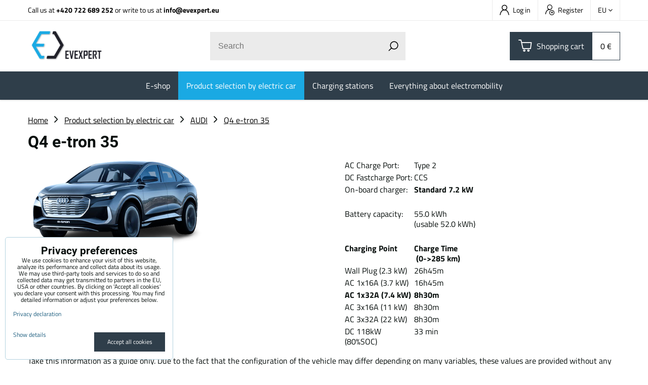

--- FILE ---
content_type: text/html; charset=UTF-8
request_url: https://www.evexpert.eu/c/product-selection-by-electric-car/audi-e-tron/q4-e-tron-35?id=product-list-c9102&view_count=12&view_sort=stock
body_size: 13997
content:
<!DOCTYPE html>
<html lang="en" class="no-js" data-lssid="b757d9c3dda2">
    <head>
        <meta charset="utf-8">
                <title>Everything for your electric AUDI Q4 e-tron 35</title>
                    <meta name="description" content="The right charging solution for your Audi Q4 e-tron 35: charging at home and on the way. Buy quickly and cheaply in the e-shop of EV-Expert.">
                <meta http-equiv="X-UA-Compatible" content="IE=edge,chrome=1">
	<meta name="MobileOptimized" content="width">
        <meta name="viewport" content="width=device-width,minimum-scale=1.0">
         
<script data-privacy-group="script">
var FloxSettings = {
'cartItems': {},'cartProducts': {},'cartType': "slider",'loginType': "slider",'regformType': "slider",'langVer': "" 
}; 
 
</script>
<script data-privacy-group="script">
FloxSettings.img_size = { 'min': "50x50",'small': "120x120",'medium': "440x440",'large': "800x800",'max': "1600x1600",'product_antn': "440x440",'product_detail': "800x800" };
</script>
    <template id="privacy_iframe_info">
    <div class="floxIframeBlockedInfo" data-func-text="Functional" data-analytic-text="Analytical" data-ad-text="Marketing" data-nosnippet="1">
    <div class="floxIframeBlockedInfo__common">
        <div class="likeH3">External content is blocked by Privacy options</div>
        <p>Do you want to load external content?</p>
    </div>
    <div class="floxIframeBlockedInfo__youtube">
        <div class="likeH3">Youtube videos are blocked by Privacy options</div>
        <p>Do you want to load Youtube video?</p>
    </div>
    <div class="floxIframeBlockedInfo__buttons">
        <button class="button floxIframeBlockedInfo__once">Allow once</button>
        <button class="button floxIframeBlockedInfo__always" >Allow always - agree with cookie type: </button>
    </div>
    <a class="floxIframeBlockedLink__common" href=""><i class="fa fa-external-link"></i> Open content in a new window</a>
    <a class="floxIframeBlockedLink__youtube" href=""><i class="fa fa-external-link"></i> Open video in a new window</a>
</div>
</template>
<script type="text/javascript" data-privacy-group="script">
FloxSettings.options={},FloxSettings.options.MANDATORY=1,FloxSettings.options.FUNC=2,FloxSettings.options.ANALYTIC=4,FloxSettings.options.AD=8;
FloxSettings.options.fullConsent=15;FloxSettings.options.maxConsent=15;FloxSettings.options.consent=0,localStorage.getItem("floxConsent")&&(FloxSettings.options.consent=parseInt(localStorage.getItem("floxConsent")));FloxSettings.options.sync=1;FloxSettings.google_consent2_options={},FloxSettings.google_consent2_options.AD_DATA=1,FloxSettings.google_consent2_options.AD_PERSON=2;FloxSettings.google_consent2_options.consent=-1,localStorage.getItem("floxGoogleConsent2")&&(FloxSettings.google_consent2_options.consent=parseInt(localStorage.getItem("floxGoogleConsent2")));const privacyIsYoutubeUrl=function(e){return e.includes("youtube.com/embed")||e.includes("youtube-nocookie.com/embed")},privacyIsGMapsUrl=function(e){return e.includes("google.com/maps/embed")||/maps\.google\.[a-z]{2,3}\/maps/i.test(e)},privacyGetPrivacyGroup=function(e){var t="";if(e.getAttribute("data-privacy-group")?t=e.getAttribute("data-privacy-group"):e.closest("*[data-privacy-group]")&&(t=e.closest("*[data-privacy-group]").getAttribute("data-privacy-group")),"IFRAME"===e.tagName){let r=e.src||"";privacyIsYoutubeUrl(r)&&(e.setAttribute("data-privacy-group","func"),t="func"),privacyIsGMapsUrl(r)&&(e.setAttribute("data-privacy-group","func"),t="func")}return"regular"===t&&(t="script"),t},privacyBlockScriptNode=function(e){e.type="javascript/blocked";let t=function(r){"javascript/blocked"===e.getAttribute("type")&&r.preventDefault(),e.removeEventListener("beforescriptexecute",t)};e.addEventListener("beforescriptexecute",t)},privacyHandleScriptTag=function(e){let t=privacyGetPrivacyGroup(e);if(t){if("script"===t)return;"mandatory"===t||"func"===t&&FloxSettings.options.consent&FloxSettings.options.FUNC||"analytic"===t&&FloxSettings.options.consent&FloxSettings.options.ANALYTIC||"ad"===t&&FloxSettings.options.consent&FloxSettings.options.AD||privacyBlockScriptNode(e)}else FloxSettings.options.allow_unclassified||privacyBlockScriptNode(e)},privacyShowPlaceholder=function(e){let t=privacyGetPrivacyGroup(e);var r=document.querySelector("#privacy_iframe_info").content.cloneNode(!0),i=r.querySelector(".floxIframeBlockedInfo__always");i.textContent=i.textContent+r.firstElementChild.getAttribute("data-"+t+"-text"),r.firstElementChild.setAttribute("data-"+t,"1"),r.firstElementChild.removeAttribute("data-func-text"),r.firstElementChild.removeAttribute("data-analytic-text"),r.firstElementChild.removeAttribute("data-ad-text");let o=e.parentNode.classList.contains("blockYoutube");if(e.style.height){let a=e.style.height,c=e.style.width;e.setAttribute("data-privacy-style-height",a),r.firstElementChild.style.setProperty("--iframe-h",a),r.firstElementChild.style.setProperty("--iframe-w",c),e.style.height="0"}else if(e.getAttribute("height")){let n=e.getAttribute("height").replace("px",""),l=e.getAttribute("width").replace("px","");e.setAttribute("data-privacy-height",n),n.includes("%")?r.firstElementChild.style.setProperty("--iframe-h",n):r.firstElementChild.style.setProperty("--iframe-h",n+"px"),l.includes("%")?r.firstElementChild.style.setProperty("--iframe-w",l):r.firstElementChild.style.setProperty("--iframe-w",l+"px"),e.setAttribute("height",0)}else if(o&&e.parentNode.style.maxHeight){let s=e.parentNode.style.maxHeight,p=e.parentNode.style.maxWidth;r.firstElementChild.style.setProperty("--iframe-h",s),r.firstElementChild.style.setProperty("--iframe-w",p)}let u=e.getAttribute("data-privacy-src")||"";privacyIsYoutubeUrl(u)?(r.querySelector(".floxIframeBlockedInfo__common").remove(),r.querySelector(".floxIframeBlockedLink__common").remove(),r.querySelector(".floxIframeBlockedLink__youtube").setAttribute("href",u.replace("/embed/","/watch?v="))):u?(r.querySelector(".floxIframeBlockedInfo__youtube").remove(),r.querySelector(".floxIframeBlockedLink__youtube").remove(),r.querySelector(".floxIframeBlockedLink__common").setAttribute("href",u)):(r.querySelector(".floxIframeBlockedInfo__once").remove(),r.querySelector(".floxIframeBlockedInfo__youtube").remove(),r.querySelector(".floxIframeBlockedLink__youtube").remove(),r.querySelector(".floxIframeBlockedLink__common").remove(),r.querySelector(".floxIframeBlockedInfo__always").classList.add("floxIframeBlockedInfo__always--reload")),e.parentNode.insertBefore(r,e.nextSibling),o&&e.parentNode.classList.add("blockYoutube--blocked")},privacyHidePlaceholderIframe=function(e){var t=e.nextElementSibling;if(t&&t.classList.contains("floxIframeBlockedInfo")){let r=e.parentNode.classList.contains("blockYoutube");r&&e.parentNode.classList.remove("blockYoutube--blocked"),e.getAttribute("data-privacy-style-height")?e.style.height=e.getAttribute("data-privacy-style-height"):e.getAttribute("data-privacy-height")?e.setAttribute("height",e.getAttribute("data-privacy-height")):e.classList.contains("invisible")&&e.classList.remove("invisible"),t.remove()}},privacyBlockIframeNode=function(e){var t=e.src||"";""===t&&e.getAttribute("data-src")&&(t=e.getAttribute("data-src")),e.setAttribute("data-privacy-src",t),e.removeAttribute("src"),!e.classList.contains("floxNoPrivacyPlaceholder")&&(!e.style.width||parseInt(e.style.width)>200)&&(!e.getAttribute("width")||parseInt(e.getAttribute("width"))>200)&&(!e.style.height||parseInt(e.style.height)>200)&&(!e.getAttribute("height")||parseInt(e.getAttribute("height"))>200)&&(!e.style.display||"none"!==e.style.display)&&(!e.style.visibility||"hidden"!==e.style.visibility)&&privacyShowPlaceholder(e)},privacyHandleIframeTag=function(e){let t=privacyGetPrivacyGroup(e);if(t){if("script"===t||"mandatory"===t)return;if("func"===t&&FloxSettings.options.consent&FloxSettings.options.FUNC)return;if("analytic"===t&&FloxSettings.options.consent&FloxSettings.options.ANALYTIC||"ad"===t&&FloxSettings.options.consent&FloxSettings.options.AD)return;privacyBlockIframeNode(e)}else{if(FloxSettings.options.allow_unclassified)return;privacyBlockIframeNode(e)}},privacyHandleYoutubeGalleryItem=function(e){if(!(FloxSettings.options.consent&FloxSettings.options.FUNC)){var t=e.closest(".gallery").getAttribute("data-preview-height"),r=e.getElementsByTagName("img")[0],i=r.getAttribute("src").replace(t+"/"+t,"800/800");r.classList.contains("flox-lazy-load")&&(i=r.getAttribute("data-src").replace(t+"/"+t,"800/800")),e.setAttribute("data-href",e.getAttribute("href")),e.setAttribute("href",i),e.classList.replace("ytb","ytbNoConsent")}},privacyBlockPrivacyElementNode=function(e){e.classList.contains("floxPrivacyPlaceholder")?(privacyShowPlaceholder(e),e.classList.add("invisible")):e.style.display="none"},privacyHandlePrivacyElementNodes=function(e){let t=privacyGetPrivacyGroup(e);if(t){if("script"===t||"mandatory"===t)return;if("func"===t&&FloxSettings.options.consent&FloxSettings.options.FUNC)return;if("analytic"===t&&FloxSettings.options.consent&FloxSettings.options.ANALYTIC||"ad"===t&&FloxSettings.options.consent&FloxSettings.options.AD)return;privacyBlockPrivacyElementNode(e)}else{if(FloxSettings.options.allow_unclassified)return;privacyBlockPrivacyElementNode(e)}};function privacyLoadScriptAgain(e){var t=document.getElementsByTagName("head")[0],r=document.createElement("script");r.src=e.getAttribute("src"),t.appendChild(r),e.parentElement.removeChild(e)}function privacyExecuteScriptAgain(e){var t=document.getElementsByTagName("head")[0],r=document.createElement("script");r.textContent=e.textContent,t.appendChild(r),e.parentElement.removeChild(e)}function privacyEnableScripts(){document.querySelectorAll('script[type="javascript/blocked"]').forEach(e=>{let t=privacyGetPrivacyGroup(e);(FloxSettings.options.consent&FloxSettings.options.ANALYTIC&&t.includes("analytic")||FloxSettings.options.consent&FloxSettings.options.AD&&t.includes("ad")||FloxSettings.options.consent&FloxSettings.options.FUNC&&t.includes("func"))&&(e.getAttribute("src")?privacyLoadScriptAgain(e):privacyExecuteScriptAgain(e))})}function privacyEnableIframes(){document.querySelectorAll("iframe[data-privacy-src]").forEach(e=>{let t=privacyGetPrivacyGroup(e);if(!(FloxSettings.options.consent&FloxSettings.options.ANALYTIC&&t.includes("analytic")||FloxSettings.options.consent&FloxSettings.options.AD&&t.includes("ad")||FloxSettings.options.consent&FloxSettings.options.FUNC&&t.includes("func")))return;privacyHidePlaceholderIframe(e);let r=e.getAttribute("data-privacy-src");e.setAttribute("src",r),e.removeAttribute("data-privacy-src")})}function privacyEnableYoutubeGalleryItems(){FloxSettings.options.consent&FloxSettings.options.FUNC&&(document.querySelectorAll(".ytbNoConsent").forEach(e=>{e.setAttribute("href",e.getAttribute("data-href")),e.classList.replace("ytbNoConsent","ytb")}),"function"==typeof initGalleryPlugin&&initGalleryPlugin())}function privacyEnableBlockedContent(e,t){document.querySelectorAll(".floxCaptchaCont").length&&(e&FloxSettings.options.FUNC)!=(t&FloxSettings.options.FUNC)?window.location.reload():(privacyEnableScripts(),privacyEnableIframes(),privacyEnableYoutubeGalleryItems(),"function"==typeof FloxSettings.privacyEnableScriptsCustom&&FloxSettings.privacyEnableScriptsCustom())}
function privacyUpdateConsent(){ FloxSettings.gtm&&(gtag("consent","update",{ad_storage:FloxSettings.options.consent&FloxSettings.options.AD?"granted":"denied",analytics_storage:FloxSettings.options.consent&FloxSettings.options.ANALYTIC?"granted":"denied",functionality_storage:FloxSettings.options.consent&FloxSettings.options.FUNC?"granted":"denied",personalization_storage:FloxSettings.options.consent&FloxSettings.options.FUNC?"granted":"denied",security_storage:FloxSettings.options.consent&FloxSettings.options.FUNC?"granted":"denied",ad_user_data:FloxSettings.google_consent2_options.consent>-1&&FloxSettings.google_consent2_options.consent&FloxSettings.google_consent2_options.AD_DATA?"granted":"denied",ad_personalization:FloxSettings.google_consent2_options.consent>-1&&FloxSettings.google_consent2_options.consent&FloxSettings.google_consent2_options.AD_PERSON?"granted":"denied"}),dataLayer.push({cookie_consent:{marketing:FloxSettings.options.consent&FloxSettings.options.AD?"granted":"denied",analytics:FloxSettings.options.consent&FloxSettings.options.ANALYTIC?"granted":"denied"},event:"cookie_consent"}));if(FloxSettings.sklik&&FloxSettings.sklik.active){var e={rtgId:FloxSettings.sklik.seznam_retargeting_id,consent:FloxSettings.options.consent&&FloxSettings.options.consent&FloxSettings.options.ANALYTIC?1:0};"category"===FloxSettings.sklik.pageType?(e.category=FloxSettings.sklik.category,e.pageType=FloxSettings.sklik.pageType):"offerdetail"===FloxSettings.sklik.pagetype&&(e.itemId=FloxSettings.sklik.itemId,e.pageType=FloxSettings.sklik.pageType),window.rc&&window.rc.retargetingHit&&window.rc.retargetingHit(e)}"function"==typeof loadCartFromLS&&"function"==typeof saveCartToLS&&(loadCartFromLS(),saveCartToLS());}
const observer=new MutationObserver(e=>{e.forEach(({addedNodes:e})=>{e.forEach(e=>{if(FloxSettings.options.consent!==FloxSettings.options.maxConsent){if(1===e.nodeType&&"SCRIPT"===e.tagName)return privacyHandleScriptTag(e);if(1===e.nodeType&&"IFRAME"===e.tagName)return privacyHandleIframeTag(e);if(1===e.nodeType&&"A"===e.tagName&&e.classList.contains("ytb"))return privacyHandleYoutubeGalleryItem(e);if(1===e.nodeType&&"SCRIPT"!==e.tagName&&"IFRAME"!==e.tagName&&e.classList.contains("floxPrivacyElement"))return privacyHandlePrivacyElementNodes(e)}1===e.nodeType&&(e.classList.contains("mainPrivacyModal")||e.classList.contains("mainPrivacyBar"))&&(FloxSettings.options.consent>0&&!FloxSettings.options.forceShow&&-1!==FloxSettings.google_consent2_options.consent?e.style.display="none":FloxSettings.options.consent>0&&-1===FloxSettings.google_consent2_options.consent?e.classList.add("hideBWConsentOptions"):-1!==FloxSettings.google_consent2_options.consent&&e.classList.add("hideGC2ConsentOptions"))})})});observer.observe(document.documentElement,{childList:!0,subtree:!0}),document.addEventListener("DOMContentLoaded",function(){observer.disconnect()});const createElementBackup=document.createElement;document.createElement=function(...e){if("script"!==e[0].toLowerCase())return createElementBackup.bind(document)(...e);let n=createElementBackup.bind(document)(...e);return n.setAttribute("data-privacy-group","script"),n};
</script>

<meta name="referrer" content="no-referrer-when-downgrade">


<link rel="canonical" href="https://www.evexpert.eu/c/product-selection-by-electric-car/audi-e-tron/q4-e-tron-35">
    
<link rel="alternate" hreflang="en" href="https://www.evexpert.eu/c/product-selection-by-electric-car/audi-e-tron/q4-e-tron-35">
<link rel="alternate" hreflang="cs" href="https://www.evexpert.cz/c/vyber-produktu-podle-elektromobilu/audi-e-tron/q4-e-tron-35">
<link rel="alternate" hreflang="de" href="https://www.evexpert.eu/de/c/product-selection-by-electric-car1/audi-e-tron/q4-e-tron-35">
<link rel="alternate" hreflang="sk" href="https://www.evexpert.sk/c/vyber-produktu-podle-elektromobilu/audi-e-tron/q4-e-tron-35">

<meta property="og:title" content="Everything for your electric AUDI Q4 e-tron 35">

<meta property="og:url" content="https://www.evexpert.eu/c/product-selection-by-electric-car/audi-e-tron/q4-e-tron-35">
<meta property="og:description" content="The right charging solution for your Audi Q4 e-tron 35: charging at home and on the way. Buy quickly and cheaply in the e-shop of EV-Expert.">

<meta name="twitter:card" content="summary_large_image">
<meta name="twitter:title" content="Everything for your electric AUDI Q4 e-tron 35">
<meta name="twitter:description" content="The right charging solution for your Audi Q4 e-tron 35: charging at home and on the way. Buy quickly and cheaply in the e-shop of EV-Expert.">


    <meta property="og:type" content="website">
                                
        <meta property="og:image" content="https://www.evexpert.eu/resize/e/1200/630/files/elektromobily/electric-cars/audi-q4-e-tron-35.png"> 
        <meta name="twitter:image" content="https://www.evexpert.eu/resize/e/1200/630/files/elektromobily/electric-cars/audi-q4-e-tron-35.png">        
        <link href="https://www.evexpert.eu/resize/e/440/440/files/elektromobily/electric-cars/audi-q4-e-tron-35.png" rel="previewimage">  
    <script data-privacy-group="script" type="application/ld+json">
{
    "@context": "https://schema.org",
    "@type": "WebPage",
    "name": "Everything for your electric AUDI Q4 e-tron 35",
    "description": "The right charging solution for your Audi Q4 e-tron 35: charging at home and on the way. Buy quickly and cheaply in the e-shop of EV-Expert.",
    "image": "https://www.evexpert.eu/resize/e/440/440/files/elektromobily/electric-cars/audi-q4-e-tron-35.png"}
</script>
<link rel="alternate" type="application/rss+xml" title="RSS Feed for www.evexpert.eu" href="/e/rss/news">

<link rel="dns-prefetch" href="https://www.byznysweb.cz">
<link rel="preconnect" href="https://www.byznysweb.cz/" crossorigin>
<style type="text/css">
            

@font-face {
  font-family: 'Dosis';
  font-style: normal;
  font-display: swap;
  font-weight: 400;
  src: local(''),
       url('https://www.byznysweb.cz/templates/bw-fonts/dosis-v27-latin-ext_latin-regular.woff2') format('woff2'),
       url('https://www.byznysweb.cz/templates/bw-fonts/dosis-v27-latin-ext_latin-regular.woff') format('woff');
}
/* dosis-700 - latin-ext_latin */
@font-face {
  font-family: 'Dosis';
  font-style: normal;
  font-weight: 700;
  src: local(''),
       url('https://www.byznysweb.cz/templates/bw-fonts/dosis-v27-latin-ext_latin-700.woff2') format('woff2'), /* Chrome 26+, Opera 23+, Firefox 39+ */
       url('https://www.byznysweb.cz/templates/bw-fonts/dosis-v27-latin-ext_latin-700.woff') format('woff'); /* Chrome 6+, Firefox 3.6+, IE 9+, Safari 5.1+ */
}


@font-face {
  font-family: 'Roboto';
  font-style: normal;
  font-display: swap;
  font-weight: 400;
  src: local(''),
       url('https://www.byznysweb.cz/templates/bw-fonts/roboto-v30-latin-ext_latin-regular.woff2') format('woff2'),
       url('https://www.byznysweb.cz/templates/bw-fonts/roboto-v30-latin-ext_latin-regular.woff') format('woff');
}


@font-face {
  font-family: 'Roboto';
  font-style: normal;
  font-display: swap;
  font-weight: 700;
  src: local(''),
       url('https://www.byznysweb.cz/templates/bw-fonts/roboto-v30-latin-ext_latin-700.woff2') format('woff2'),
       url('https://www.byznysweb.cz/templates/bw-fonts/roboto-v30-latin-ext_latin-700.woff') format('woff');
}

@font-face {
  font-family: 'Titillium Web';
  font-style: normal;
  font-display: swap;
  font-weight: 400;
  src: local(''),
       url('https://www.byznysweb.cz/templates/bw-fonts/titillium-web-v15-latin-ext_latin-regular.woff2') format('woff2'),
       url('https://www.byznysweb.cz/templates/bw-fonts/titillium-web-v15-latin-ext_latin-regular.woff') format('woff');
}


@font-face {
  font-family: 'Titillium Web';
  font-style: normal;
  font-display: swap;
  font-weight: 700;
  src: local(''),
       url('https://www.byznysweb.cz/templates/bw-fonts/titillium-web-v15-latin-ext_latin-700.woff2') format('woff2'),
       url('https://www.byznysweb.cz/templates/bw-fonts/titillium-web-v15-latin-ext_latin-700.woff') format('woff');
}
</style>

<link rel="preload" href="/erp-templates/skins/flat/universal/fonts/fontawesome-webfont.woff2" as="font" type="font/woff2" crossorigin>
<link href="/erp-templates/260121142545/universal.css" rel="stylesheet" type="text/css" media="all">  




  
<script data-privacy-group="regular">
    window.dataLayer = window.dataLayer || [];
    function gtag(){ dataLayer.push(arguments); }
    if(FloxSettings.options) {
        if(FloxSettings.options.consent) {
          gtag('consent', 'default', {
              'ad_storage': (FloxSettings.options.consent & FloxSettings.options.AD)?'granted':'denied',
              'analytics_storage': (FloxSettings.options.consent & FloxSettings.options.ANALYTIC)?'granted':'denied',
              'functionality_storage': (FloxSettings.options.consent & FloxSettings.options.FUNC)?'granted':'denied',
              'personalization_storage': (FloxSettings.options.consent & FloxSettings.options.FUNC)?'granted':'denied',
              'security_storage': (FloxSettings.options.consent & FloxSettings.options.FUNC)?'granted':'denied',
              'ad_user_data': ((FloxSettings.google_consent2_options.consent > -1) && FloxSettings.google_consent2_options.consent & FloxSettings.google_consent2_options.AD_DATA)?'granted':'denied',
              'ad_personalization': ((FloxSettings.google_consent2_options.consent > -1) && FloxSettings.google_consent2_options.consent & FloxSettings.google_consent2_options.AD_PERSON)?'granted':'denied'              
          });
          dataLayer.push({ 'cookie_consent': {
            'marketing': (FloxSettings.options.consent & FloxSettings.options.AD)?'granted':'denied',
            'analytics': (FloxSettings.options.consent & FloxSettings.options.ANALYTIC)?'granted':'denied'
          } });
        } else {
          gtag('consent', 'default', {
              'ad_storage': 'denied',
              'analytics_storage': 'denied',
              'functionality_storage': 'denied',
              'personalization_storage': 'denied',
              'security_storage': 'denied',
              'ad_user_data': 'denied',
              'ad_personalization': 'denied'
          });      
          dataLayer.push({ 'cookie_consent': {
            'marketing': 'denied',
            'analytics': 'denied'
            } 
          });    
        }    
    }
    
    dataLayer.push({
        'pageType' : 'category',
        'value': '0',
        'currency': 'EUR',
        'contentIds': []
            });
 
    FloxSettings.currency = 'EUR';
    FloxSettings.gtm = { 'init': true, 'container_id': 'GTM-NSRC2P3', 'page_type': 'category' };
    </script>

    <!-- Google Tag Manager HEAD -->
<script data-privacy-group="regular">(function(w,d,s,l,i){w[l]=w[l]||[];w[l].push({'gtm.start':
new Date().getTime(),event:'gtm.js'});var f=d.getElementsByTagName(s)[0],
j=d.createElement(s),dl=l!='dataLayer'?'&l='+l:'';j.async=true;j.src=
'//www.googletagmanager.com/gtm.js?id='+i+dl;f.parentNode.insertBefore(j,f);
})(window,document,'script','dataLayer','GTM-NSRC2P3');</script>
 
<script data-privacy-group="mandatory">
    FloxSettings.trackerData = {
                    'cartIds': []
            };
    </script> 
    <link rel="shortcut icon" href="/files/ev-expert/favicon-09.png">
    <link rel="icon" href="/files/ev-expert/favicon-09.png?refresh" type="image/x-icon">

		<link rel="stylesheet" href="/templates/flat/style.css?v260121142545">
		<link rel="stylesheet" href="/templates/flat/icofont/style.css">
</head>
<body class="">
    
    <noscript class="noprint">
        <div id="noscript">
            Javascript is currently not supported/disabled by this browser. To see this page as it is meant to appear please use a Javascript enabled browser.
            <br>For help see <a href="https://www.enable-javascript.com/" target="_blank">Enable-Javascript.com</a>.
        </div>
    </noscript>
    
    <div class="oCont remodal-bg">
                <header class="logo_bar_top noprint">
            
			
<div class="headertop">
	<div class="iCont flex">
		                        <div id="box-id-top_contact" class="pagebox">
                                                            <div  id="block-1028" class="blockText box blockTextRight">
	                            	    	<div class="userHTMLContent">
		    
		<p>Call us at <strong><a href="tel:+420722689252" target="_blank">+420 722 689 252</a> </strong>or write to us at <strong><a title="EV Expert email" href="mailto:info@evexpert.eu" target="_blank">info@evexpert.eu</a></strong></p>
	</div>

    	</div>

                             
            </div> 
    
		<div class="headertopRight ml-a flex">
			<div class="htacc rl-hide">
				<ul class="intopheader">
            <li><a class="sliderLoginActivator" href="/e/login"><span class="evicon eicn-user"></span> Log in</a></li> 
                <li><a class="sliderRegisterActivator" href="/e/account/register"><span class="evicon eicn-users-add"></span> Register</a></li>
    </ul>

			</div>
			<div class="htflags">
				    <div class="headerFlagsCont">
		<div class="currentFlag"><span class="currentFlagTitle">EU</span> <i class="fa fa-angle-down" aria-hidden="true"></i></div>
		<div class="headerFlagsPop">
						<a class="headerFlagLink flagLinkCurent" href="https://www.evexpert.eu/c/product-selection-by-electric-car/audi-e-tron/q4-e-tron-35">
				
                <span class="headerFlagLinkTitle">EU</span>
            </a>
						<a class="headerFlagLink " href="/de/c/product-selection-by-electric-car1/audi-e-tron/q4-e-tron-35">
				
                <span class="headerFlagLinkTitle">DE</span>
            </a>
						<a class="headerFlagLink " href="https://www.evexpert.cz/c/vyber-produktu-podle-elektromobilu/audi-e-tron/q4-e-tron-35">
				
                <span class="headerFlagLinkTitle">CZ</span>
            </a>
						<a class="headerFlagLink " href="https://www.evexpert.sk/c/vyber-produktu-podle-elektromobilu/audi-e-tron/q4-e-tron-35">
				
                <span class="headerFlagLinkTitle">SK</span>
            </a>
						<a class="headerFlagLink " href="https://www.evexpert.es">
				
                <span class="headerFlagLinkTitle">ES</span>
            </a>
					</div>
	</div>

			</div>
		</div>
	</div>
</div>
<div class="headermain">
	<div class="iCont headermainCont flex f-wrap m-f-nw ai-c">
		<div class="hlogo">
			<a class="imglogo" href="/"><img src="/files/design/loga/logo.png" template-warning="file not static!" alt="Logo"></a>		</div>
		<div class="hsearch">
			    <form action="/e/search" method="get" class="siteSearchForm">
        <div class="siteSearchCont">
            <label> 
                <span>Search</span>
                <input data-pages="Pages" data-products="Products" data-categories="Categories" data-news="News" data-brands="Producer"
                       class="siteSearchInput" id="small-search" 
                       placeholder="Search" name="word" type="text" value=""></label>
                <button type="submit"><span class="invisible">Search</span><i class="fa fa-search"></i></button>
        </div>
            </form>

		</div>
		<div class="hactions flex ai-c">
			<div class="haction m-hide">
				<a href="/e/search" class="hactionlink searchactivator" title="Search">
					<span class="evicon eicn-search"></span>
				</a>
			</div>
			<div class="haction hacc l-hide">
									<a href="/e/login" class="hactionlink sliderLoginActivator" title="Log in">
						<span class="evicon eicn-user"></span>
					</a>
							</div>
			<div class="haction hcart">
				            
            <a class="smallCart  sliderCartActivator" href="/e/cart/index">
            <span class="evicon eicn-cart"></span>
            <span class="smallCartTitleText rl-hide">Shopping cart</span>
			<div class="smallCartTotalCont rm-hide">
				<span class="smallCartTotal smallCartPrice">0 €</span>
			</div>
			<span class="smallCartItems inmaction buttonCartInvisible invisible">0</span>
        </a>
    
			</div>
			<div class="haction l-hide">
				<a href="#" class="menuactivator hactionlink">
					<i class="fa fa-bars" aria-hidden="true"></i>
				</a>
			</div>
		</div>
	</div>
	<div class="hmenu rl-hide">
		<div class="iCont">
			<div id="box-id-mainnav" class="pagebox">
                                                        
<nav class="mainmenu custommainmenu">
	<ul class="mainmenuitems">
											
																																			
						<li class="mmenuItem">
				<a class="mmenuLink" href="/c/e-shop">
										<span>E-shop</span>
											<i class="custommenusubactivator menuChevron fa fa-angle-down l-hide"></i>
									</a>
									<ul class="cmgroupsub">
								<li class="msubMenuItem level1 ">
															<a href="/c/e-shop/portable-chargers" class="msubMenuLinkImg rl-hide">
						<img class="cgroupImage"
						src="/resize/e/70/70/files/design/ikonky/ikonky---eshop/velke---bez-popisku/prenosne-nabijeci-stanice.jpg" alt="">
					</a>
										<div class="msubMenuItemInner">
											<a href="/c/e-shop/portable-chargers" class="msubMenuLink">
							Portable chargers						</a>
																</div>
									</li>
								<li class="msubMenuItem level1 ">
															<a href="/c/e-shop/ac-charging-stations" class="msubMenuLinkImg rl-hide">
						<img class="cgroupImage"
						src="/resize/e/70/70/files/design/ikonky/ikonky---eshop/velke---bez-popisku/ac-nabijeci-stanice.jpg" alt="AC Charging station for electric cars with an output of up to 2x22 kW">
					</a>
										<div class="msubMenuItemInner">
											<a href="/c/e-shop/ac-charging-stations" class="msubMenuLink">
							AC Charging stations						</a>
																</div>
									</li>
								<li class="msubMenuItem level1 ">
															<a href="/c/e-shop/dc-fast-charging-stations" class="msubMenuLinkImg rl-hide">
						<img class="cgroupImage"
						src="/resize/e/70/70/files/design/ikonky/ikonky---eshop/velke---bez-popisku/dc-nabijeci-stanice.jpg" alt="DC fast charging station from EV Expert">
					</a>
										<div class="msubMenuItemInner">
											<a href="/c/e-shop/dc-fast-charging-stations" class="msubMenuLink">
							DC Fast Chargers						</a>
																</div>
									</li>
								<li class="msubMenuItem level1 ">
															<a href="/c/e-shop/charging-cables-for-electric-cars" class="msubMenuLinkImg rl-hide">
						<img class="cgroupImage"
						src="/resize/e/70/70/files/design/ikonky/ikonky---eshop/velke---bez-popisku/nabijeci-kabely.jpg" alt="Charging cables for electric cars | Best price and quality">
					</a>
										<div class="msubMenuItemInner">
											<a href="/c/e-shop/charging-cables-for-electric-cars" class="msubMenuLink">
							Charging cables						</a>
																</div>
									</li>
								<li class="msubMenuItem level1 ">
															<a href="/c/e-shop/adapters" class="msubMenuLinkImg rl-hide">
						<img class="cgroupImage"
						src="/resize/e/70/70/files/design/ikonky/ikonky---eshop/velke---bez-popisku/adaptery-t1---t22021-05-10-15-00-23.jpg" alt="Charging adapters for your electric car">
					</a>
										<div class="msubMenuItemInner">
											<a href="/c/e-shop/adapters" class="msubMenuLink">
							T1 & T2 Charging adapters						</a>
																</div>
									</li>
								<li class="msubMenuItem level1 ">
															<a href="/c/e-shop/schuko-cee-adapters" class="msubMenuLinkImg rl-hide">
						<img class="cgroupImage"
						src="/resize/e/70/70/files/design/ikonky/ikonky---eshop/velke---bez-popisku/nabijeci-adaptery-t1---t2.jpg" alt="">
					</a>
										<div class="msubMenuItemInner">
											<a href="/c/e-shop/schuko-cee-adapters" class="msubMenuLink">
							SCHUKO & CEE adapters						</a>
																</div>
									</li>
								<li class="msubMenuItem level1 ">
															<a href="/c/e-shop/ev-charging-plugs-and-sockets" class="msubMenuLinkImg rl-hide">
						<img class="cgroupImage"
						src="/resize/e/70/70/files/design/ikonky/ikonky---eshop/big-nabijeci-konektory.jpg" alt="EV Charging plugs and sockets Type 1 and Type 2 for your electric vehicle">
					</a>
										<div class="msubMenuItemInner">
											<a href="/c/e-shop/ev-charging-plugs-and-sockets" class="msubMenuLink">
							EV charging plugs and sockets						</a>
																</div>
									</li>
								<li class="msubMenuItem level1 ">
															<a href="/c/e-shop/wiring-accesories-circuit-protection" class="msubMenuLinkImg rl-hide">
						<img class="cgroupImage"
						src="/resize/e/70/70/files/design/ikonky/ikonky---eshop/electricity-meters.jpg" alt="Wiring accessories &amp; circuit protection">
					</a>
										<div class="msubMenuItemInner">
											<a href="/c/e-shop/wiring-accesories-circuit-protection" class="msubMenuLink">
							 Electrical Installation Accessories						</a>
																</div>
									</li>
								<li class="msubMenuItem level1 last">
															<a href="/c/e-shop/charging-components-for-electric-cars" class="msubMenuLinkImg rl-hide">
						<img class="cgroupImage"
						src="/resize/e/70/70/files/design/ikonky/ikonky---eshop/velke---bez-popisku/ruzne-prislusenstvi.jpg" alt="All charging accesories and components for your electric vehicles">
					</a>
										<div class="msubMenuItemInner">
											<a href="/c/e-shop/charging-components-for-electric-cars" class="msubMenuLink">
							Other accessories						</a>
																</div>
									</li>
							</ul>
							</li>
														
						
						<li class="mmenuItem">
				<a class="mmenuLink select" href="/c/product-selection-by-electric-car">
										<span>Product selection by electric car</span>
									</a>
							</li>
														
																																			
						<li class="mmenuItem">
				<a class="mmenuLink" href="/charging-stations">
										<span>Charging stations</span>
									</a>
							</li>
														
																																			
						<li class="mmenuItem">
				<a class="mmenuLink" href="/eshop1/knowledge-center">
										<span>Everything about electromobility</span>
											<i class="custommenusubactivator menuChevron fa fa-angle-down l-hide"></i>
									</a>
									<ul class="cmgroupsub">
								<li class="msubMenuItem level1 ">
															<a href="/eshop1/knowledge-center/ac-dc-charging-electromobil-current-alternating-direct" class="msubMenuLinkImg rl-hide">
						<img class="cgroupImage"
						src="/resize/e/70/70/files/design/ikonky/ac-dc-nabijeni.png" alt="AC / DC Charging">
					</a>
										<div class="msubMenuItemInner">
											<a href="/eshop1/knowledge-center/ac-dc-charging-electromobil-current-alternating-direct" class="msubMenuLink">
							AC / DC Charging						</a>
																</div>
									</li>
								<li class="msubMenuItem level1 ">
															<a href="/eshop1/knowledge-center/how-to-choose-charging-station-ac-home" class="msubMenuLinkImg rl-hide">
						<img class="cgroupImage"
						src="/resize/e/70/70/files/design/ikonky/podle-ceho-vybrat-nabijeci-stanici-pro-vas-elektomobil.png" alt="How to choose a Charging Station">
					</a>
										<div class="msubMenuItemInner">
											<a href="/eshop1/knowledge-center/how-to-choose-charging-station-ac-home" class="msubMenuLink">
							How to choose a Charging Station						</a>
																</div>
									</li>
								<li class="msubMenuItem level1 ">
															<a href="/eshop1/knowledge-center/cost-of-operating-and-maintaining-electrocar-ev" class="msubMenuLinkImg rl-hide">
						<img class="cgroupImage"
						src="/resize/e/70/70/files/design/ikonky/naklady-na-provoz-a-udrzbu-elektomobilu.png" alt="Cost of operating and maintaining EV">
					</a>
										<div class="msubMenuItemInner">
											<a href="/eshop1/knowledge-center/cost-of-operating-and-maintaining-electrocar-ev" class="msubMenuLink">
							Cost of operating and maintaining EV						</a>
																</div>
									</li>
								<li class="msubMenuItem level1 ">
															<a href="/eshop1/knowledge-center/where-to-charge-your-ev-in-europe" class="msubMenuLinkImg rl-hide">
						<img class="cgroupImage"
						src="/resize/e/70/70/files/design/ikonky/vyvoj-a-vyroba-v-cr.png" alt="Where to charge your EV in Europe?">
					</a>
										<div class="msubMenuItemInner">
											<a href="/eshop1/knowledge-center/where-to-charge-your-ev-in-europe" class="msubMenuLink">
							Where to charge your EV in Europe?						</a>
																</div>
									</li>
								<li class="msubMenuItem level1 ">
															<a href="/eshop1/knowledge-center/connector-types-for-ev-charging-around-the-world" class="msubMenuLinkImg rl-hide">
						<img class="cgroupImage"
						src="/resize/e/70/70/files/design/ikonky/typy-konektoru-pro-nabijeni-ev-ve-svete.png" alt="">
					</a>
										<div class="msubMenuItemInner">
											<a href="/eshop1/knowledge-center/connector-types-for-ev-charging-around-the-world" class="msubMenuLink">
							Connector types for EV charging around the world						</a>
																</div>
									</li>
								<li class="msubMenuItem level1 ">
															<a href="/eshop1/knowledge-center/electric-vehicles-and-their-batteries" class="msubMenuLinkImg rl-hide">
						<img class="cgroupImage"
						src="/resize/e/70/70/files/design/ikonky/elektromobily-a-jejich-baterie.png" alt="">
					</a>
										<div class="msubMenuItemInner">
											<a href="/eshop1/knowledge-center/electric-vehicles-and-their-batteries" class="msubMenuLink">
							Electric vehicles and their batteries						</a>
																</div>
									</li>
								<li class="msubMenuItem level1 ">
															<a href="/eshop1/knowledge-center/on-board-charger" class="msubMenuLinkImg rl-hide">
						<img class="cgroupImage"
						src="/resize/e/70/70/files/design/ikonky/palubni-nabijecka-elektromobilu.png" alt="">
					</a>
										<div class="msubMenuItemInner">
											<a href="/eshop1/knowledge-center/on-board-charger" class="msubMenuLink">
							On-Board Charger						</a>
																</div>
									</li>
								<li class="msubMenuItem level1 ">
															<a href="/eshop1/knowledge-center/benefits-for-electric-cars-in-the-european-union" class="msubMenuLinkImg rl-hide">
						<img class="cgroupImage"
						src="/resize/e/70/70/files/design/ikonky/podpora-platebni-brany-eve-charge.jpg" alt="">
					</a>
										<div class="msubMenuItemInner">
											<a href="/eshop1/knowledge-center/benefits-for-electric-cars-in-the-european-union" class="msubMenuLink">
							Benefits for electric cars in the European Union						</a>
																</div>
									</li>
								<li class="msubMenuItem level1 last">
															<a href="/eshop1/knowledge-center/bms1" class="msubMenuLinkImg rl-hide">
						<img class="cgroupImage"
						src="/resize/e/70/70/files/design/ikonky/web-server.jpg" alt="Battery Management System">
					</a>
										<div class="msubMenuItemInner">
											<a href="/eshop1/knowledge-center/bms1" class="msubMenuLink">
							Battery Management System						</a>
																</div>
									</li>
							</ul>
							</li>
						</ul>
</nav>

                             
            </div>
			
		</div>
	</div>
</div>

<div class="mmenu mobileMenuCont l-hide">
	<div class="mmenuoverlay"></div>
	<div class="mobileMenuStatic mmenuCont">
		<div class="menuHeaderLine forMobile">
			Menu
			<span class="closemenutoggler">×</span>
		</div>
		<div id="box-id-mainnav" class="pagebox">
                                                        
<nav class="mainmenu custommainmenu">
	<ul class="mainmenuitems">
											
																																			
						<li class="mmenuItem">
				<a class="mmenuLink" href="/c/e-shop">
										<span>E-shop</span>
											<i class="custommenusubactivator menuChevron fa fa-angle-down l-hide"></i>
									</a>
									<ul class="cmgroupsub">
								<li class="msubMenuItem level1 ">
															<a href="/c/e-shop/portable-chargers" class="msubMenuLinkImg rl-hide">
						<img class="cgroupImage"
						src="/resize/e/70/70/files/design/ikonky/ikonky---eshop/velke---bez-popisku/prenosne-nabijeci-stanice.jpg" alt="">
					</a>
										<div class="msubMenuItemInner">
											<a href="/c/e-shop/portable-chargers" class="msubMenuLink">
							Portable chargers						</a>
																</div>
									</li>
								<li class="msubMenuItem level1 ">
															<a href="/c/e-shop/ac-charging-stations" class="msubMenuLinkImg rl-hide">
						<img class="cgroupImage"
						src="/resize/e/70/70/files/design/ikonky/ikonky---eshop/velke---bez-popisku/ac-nabijeci-stanice.jpg" alt="AC Charging station for electric cars with an output of up to 2x22 kW">
					</a>
										<div class="msubMenuItemInner">
											<a href="/c/e-shop/ac-charging-stations" class="msubMenuLink">
							AC Charging stations						</a>
																</div>
									</li>
								<li class="msubMenuItem level1 ">
															<a href="/c/e-shop/dc-fast-charging-stations" class="msubMenuLinkImg rl-hide">
						<img class="cgroupImage"
						src="/resize/e/70/70/files/design/ikonky/ikonky---eshop/velke---bez-popisku/dc-nabijeci-stanice.jpg" alt="DC fast charging station from EV Expert">
					</a>
										<div class="msubMenuItemInner">
											<a href="/c/e-shop/dc-fast-charging-stations" class="msubMenuLink">
							DC Fast Chargers						</a>
																</div>
									</li>
								<li class="msubMenuItem level1 ">
															<a href="/c/e-shop/charging-cables-for-electric-cars" class="msubMenuLinkImg rl-hide">
						<img class="cgroupImage"
						src="/resize/e/70/70/files/design/ikonky/ikonky---eshop/velke---bez-popisku/nabijeci-kabely.jpg" alt="Charging cables for electric cars | Best price and quality">
					</a>
										<div class="msubMenuItemInner">
											<a href="/c/e-shop/charging-cables-for-electric-cars" class="msubMenuLink">
							Charging cables						</a>
																</div>
									</li>
								<li class="msubMenuItem level1 ">
															<a href="/c/e-shop/adapters" class="msubMenuLinkImg rl-hide">
						<img class="cgroupImage"
						src="/resize/e/70/70/files/design/ikonky/ikonky---eshop/velke---bez-popisku/adaptery-t1---t22021-05-10-15-00-23.jpg" alt="Charging adapters for your electric car">
					</a>
										<div class="msubMenuItemInner">
											<a href="/c/e-shop/adapters" class="msubMenuLink">
							T1 & T2 Charging adapters						</a>
																</div>
									</li>
								<li class="msubMenuItem level1 ">
															<a href="/c/e-shop/schuko-cee-adapters" class="msubMenuLinkImg rl-hide">
						<img class="cgroupImage"
						src="/resize/e/70/70/files/design/ikonky/ikonky---eshop/velke---bez-popisku/nabijeci-adaptery-t1---t2.jpg" alt="">
					</a>
										<div class="msubMenuItemInner">
											<a href="/c/e-shop/schuko-cee-adapters" class="msubMenuLink">
							SCHUKO & CEE adapters						</a>
																</div>
									</li>
								<li class="msubMenuItem level1 ">
															<a href="/c/e-shop/ev-charging-plugs-and-sockets" class="msubMenuLinkImg rl-hide">
						<img class="cgroupImage"
						src="/resize/e/70/70/files/design/ikonky/ikonky---eshop/big-nabijeci-konektory.jpg" alt="EV Charging plugs and sockets Type 1 and Type 2 for your electric vehicle">
					</a>
										<div class="msubMenuItemInner">
											<a href="/c/e-shop/ev-charging-plugs-and-sockets" class="msubMenuLink">
							EV charging plugs and sockets						</a>
																</div>
									</li>
								<li class="msubMenuItem level1 ">
															<a href="/c/e-shop/wiring-accesories-circuit-protection" class="msubMenuLinkImg rl-hide">
						<img class="cgroupImage"
						src="/resize/e/70/70/files/design/ikonky/ikonky---eshop/electricity-meters.jpg" alt="Wiring accessories &amp; circuit protection">
					</a>
										<div class="msubMenuItemInner">
											<a href="/c/e-shop/wiring-accesories-circuit-protection" class="msubMenuLink">
							 Electrical Installation Accessories						</a>
																</div>
									</li>
								<li class="msubMenuItem level1 last">
															<a href="/c/e-shop/charging-components-for-electric-cars" class="msubMenuLinkImg rl-hide">
						<img class="cgroupImage"
						src="/resize/e/70/70/files/design/ikonky/ikonky---eshop/velke---bez-popisku/ruzne-prislusenstvi.jpg" alt="All charging accesories and components for your electric vehicles">
					</a>
										<div class="msubMenuItemInner">
											<a href="/c/e-shop/charging-components-for-electric-cars" class="msubMenuLink">
							Other accessories						</a>
																</div>
									</li>
							</ul>
							</li>
														
						
						<li class="mmenuItem">
				<a class="mmenuLink select" href="/c/product-selection-by-electric-car">
										<span>Product selection by electric car</span>
									</a>
							</li>
														
																																			
						<li class="mmenuItem">
				<a class="mmenuLink" href="/charging-stations">
										<span>Charging stations</span>
									</a>
							</li>
														
																																			
						<li class="mmenuItem">
				<a class="mmenuLink" href="/eshop1/knowledge-center">
										<span>Everything about electromobility</span>
											<i class="custommenusubactivator menuChevron fa fa-angle-down l-hide"></i>
									</a>
									<ul class="cmgroupsub">
								<li class="msubMenuItem level1 ">
															<a href="/eshop1/knowledge-center/ac-dc-charging-electromobil-current-alternating-direct" class="msubMenuLinkImg rl-hide">
						<img class="cgroupImage"
						src="/resize/e/70/70/files/design/ikonky/ac-dc-nabijeni.png" alt="AC / DC Charging">
					</a>
										<div class="msubMenuItemInner">
											<a href="/eshop1/knowledge-center/ac-dc-charging-electromobil-current-alternating-direct" class="msubMenuLink">
							AC / DC Charging						</a>
																</div>
									</li>
								<li class="msubMenuItem level1 ">
															<a href="/eshop1/knowledge-center/how-to-choose-charging-station-ac-home" class="msubMenuLinkImg rl-hide">
						<img class="cgroupImage"
						src="/resize/e/70/70/files/design/ikonky/podle-ceho-vybrat-nabijeci-stanici-pro-vas-elektomobil.png" alt="How to choose a Charging Station">
					</a>
										<div class="msubMenuItemInner">
											<a href="/eshop1/knowledge-center/how-to-choose-charging-station-ac-home" class="msubMenuLink">
							How to choose a Charging Station						</a>
																</div>
									</li>
								<li class="msubMenuItem level1 ">
															<a href="/eshop1/knowledge-center/cost-of-operating-and-maintaining-electrocar-ev" class="msubMenuLinkImg rl-hide">
						<img class="cgroupImage"
						src="/resize/e/70/70/files/design/ikonky/naklady-na-provoz-a-udrzbu-elektomobilu.png" alt="Cost of operating and maintaining EV">
					</a>
										<div class="msubMenuItemInner">
											<a href="/eshop1/knowledge-center/cost-of-operating-and-maintaining-electrocar-ev" class="msubMenuLink">
							Cost of operating and maintaining EV						</a>
																</div>
									</li>
								<li class="msubMenuItem level1 ">
															<a href="/eshop1/knowledge-center/where-to-charge-your-ev-in-europe" class="msubMenuLinkImg rl-hide">
						<img class="cgroupImage"
						src="/resize/e/70/70/files/design/ikonky/vyvoj-a-vyroba-v-cr.png" alt="Where to charge your EV in Europe?">
					</a>
										<div class="msubMenuItemInner">
											<a href="/eshop1/knowledge-center/where-to-charge-your-ev-in-europe" class="msubMenuLink">
							Where to charge your EV in Europe?						</a>
																</div>
									</li>
								<li class="msubMenuItem level1 ">
															<a href="/eshop1/knowledge-center/connector-types-for-ev-charging-around-the-world" class="msubMenuLinkImg rl-hide">
						<img class="cgroupImage"
						src="/resize/e/70/70/files/design/ikonky/typy-konektoru-pro-nabijeni-ev-ve-svete.png" alt="">
					</a>
										<div class="msubMenuItemInner">
											<a href="/eshop1/knowledge-center/connector-types-for-ev-charging-around-the-world" class="msubMenuLink">
							Connector types for EV charging around the world						</a>
																</div>
									</li>
								<li class="msubMenuItem level1 ">
															<a href="/eshop1/knowledge-center/electric-vehicles-and-their-batteries" class="msubMenuLinkImg rl-hide">
						<img class="cgroupImage"
						src="/resize/e/70/70/files/design/ikonky/elektromobily-a-jejich-baterie.png" alt="">
					</a>
										<div class="msubMenuItemInner">
											<a href="/eshop1/knowledge-center/electric-vehicles-and-their-batteries" class="msubMenuLink">
							Electric vehicles and their batteries						</a>
																</div>
									</li>
								<li class="msubMenuItem level1 ">
															<a href="/eshop1/knowledge-center/on-board-charger" class="msubMenuLinkImg rl-hide">
						<img class="cgroupImage"
						src="/resize/e/70/70/files/design/ikonky/palubni-nabijecka-elektromobilu.png" alt="">
					</a>
										<div class="msubMenuItemInner">
											<a href="/eshop1/knowledge-center/on-board-charger" class="msubMenuLink">
							On-Board Charger						</a>
																</div>
									</li>
								<li class="msubMenuItem level1 ">
															<a href="/eshop1/knowledge-center/benefits-for-electric-cars-in-the-european-union" class="msubMenuLinkImg rl-hide">
						<img class="cgroupImage"
						src="/resize/e/70/70/files/design/ikonky/podpora-platebni-brany-eve-charge.jpg" alt="">
					</a>
										<div class="msubMenuItemInner">
											<a href="/eshop1/knowledge-center/benefits-for-electric-cars-in-the-european-union" class="msubMenuLink">
							Benefits for electric cars in the European Union						</a>
																</div>
									</li>
								<li class="msubMenuItem level1 last">
															<a href="/eshop1/knowledge-center/bms1" class="msubMenuLinkImg rl-hide">
						<img class="cgroupImage"
						src="/resize/e/70/70/files/design/ikonky/web-server.jpg" alt="Battery Management System">
					</a>
										<div class="msubMenuItemInner">
											<a href="/eshop1/knowledge-center/bms1" class="msubMenuLink">
							Battery Management System						</a>
																</div>
									</li>
							</ul>
							</li>
						</ul>
</nav>

                             
            </div>
		
	</div>
</div>

        </header>
														
					                                    <div id="main" class="basic">
                <div class="iCont clear">
                    <div id="content" class="mainColumn">
        <div id="product-list-c9098" class="productList" 
     data-use-block="0" data-category-id="9098" data-category-title="Q4 e-tron 35"
          data-type="grid" 
     data-per-page="12" 
     data-pagination-limit="12" data-order-by="stock" data-order-desc="0" 
     data-page="0" data-variant-filter="0" 
     data-continue-loading="10" 
     data-continue-loading-count="10"
      data-in-stock="0"     >
        <div class="boxNP">
					<div class="boxHeader boxRow">
				<ul class="breadcrumbs" itemscope itemtype="https://schema.org/BreadcrumbList">
    <li>
        <a href="/">
            <span>Home</span>
        </a>         
    </li>
        
        <li itemprop="itemListElement" itemscope itemtype="https://schema.org/ListItem">
            <i class="fa fa-caret-right"></i>
            <a href="/c/product-selection-by-electric-car" itemprop="item">
                <span itemprop="name">Product selection by electric car</span>
            </a>
            <meta itemprop="position" content="1">            
        </li>
        
        <li itemprop="itemListElement" itemscope itemtype="https://schema.org/ListItem">
            <i class="fa fa-caret-right"></i>
            <a href="/c/product-selection-by-electric-car/audi-e-tron" itemprop="item">
                <span itemprop="name">AUDI</span>
            </a>
            <meta itemprop="position" content="2">            
        </li>
        
        <li itemprop="itemListElement" itemscope itemtype="https://schema.org/ListItem">
            <i class="fa fa-caret-right"></i>
            <a href="/c/product-selection-by-electric-car/audi-e-tron/q4-e-tron-35" itemprop="item">
                <span itemprop="name">Q4 e-tron 35</span>
            </a>
            <meta itemprop="position" content="3">            
        </li>
    </ul>
			</div>
		        			            <div class="productListTitleCont boxRow clear">
                                                            <h1 class="productListTitle">
                                                            Q4 e-tron 35
                                                    </h1>
                                                                    </div>
			            <div class="boxRow clear">                
                    
                    	<div class="userHTMLContent productListDescription">
		    
		<p><img style="float: left;" title="" src="/resize/af/350/181/files/elektromobily/electric-cars/audi-q4-e-tron-35.png" alt="Q4 e-tron 35" /></p>
<table style="height: 189px; width: 275px;" border="0" align="center">
<tbody>
<tr>
<td width="50%">AC Charge Port:</td>
<td width="50%">Type 2</td>
</tr>
<tr>
<td>DC Fastcharge Port:</td>
<td>CCS</td>
</tr>
<tr>
<td>On-board charger:</td>
<td><strong>Standard 7.2 kW </strong></td>
</tr>
<tr>
<td> </td>
<td><strong> </strong></td>
</tr>
<tr>
<td>Battery capacity:</td>
<td>55.0 kWh                (usable 52.0 kWh)</td>
</tr>
<tr>
<td> </td>
<td> </td>
</tr>
<tr>
<td><strong>Charging Point</strong></td>
<td><strong>Charge Time             (0-&gt;285 km)</strong></td>
</tr>
<tr>
<td>Wall Plug (2.3 kW)</td>
<td>26h45m</td>
</tr>
<tr>
<td>AC 1x16A (3.7 kW)</td>
<td>16h45m</td>
</tr>
<tr>
<td><strong>AC 1x32A (7.4 kW)</strong></td>
<td><strong>8h30m</strong></td>
</tr>
<tr>
<td>AC 3x16A (11 kW)</td>
<td>8h30m</td>
</tr>
<tr>
<td>AC 3x32A (22 kW)</td>
<td>8h30m</td>
</tr>
<tr>
<td>
<p>DC 118kW (80%SOC)</p>
</td>
<td>33 min</td>
</tr>
</tbody>
</table>
<p>Take this information as a guide only. Due to the fact that the configuration of the vehicle may differ depending on many variables, these values are provided without any guarantees.</p>
	</div>
 
                            </div> 
            </div>
    
                    
                                
<div 
class="blockDirectory boxSimple clear">
						<div class="directoryList gallery columns4"  data-column-count="4" data-preview-height="150">
                                        <a href="/c/product-selection-by-electric-car/audi-e-tron/q4-e-tron-35/charging-cables" class="directoryListItem boxNP galleryItem first">
            <figure>
                <figcaption class="directoryListItemTitle">
                    <span class="directoryListLink">Charging cables</span>
                </figcaption>
                                    <span class="directoryListImageLink linkImage">
                        
            
<noscript>
    <img src="/resize/e/150/150/files/graphics-products/ans-cables/ans-t2-cable-orez.jpg" 
         alt="EV Charging cables for Audi Q4 e-tron 35"
        title="EV Charging cables for Audi Q4 e-tron 35"                     >        
</noscript>
<img src="/erp-templates/skins/flat/universal/img/loading.svg"
     data-src="/resize/e/150/150/files/graphics-products/ans-cables/ans-t2-cable-orez.jpg" 
     alt="EV Charging cables for Audi Q4 e-tron 35"
     title="EV Charging cables for Audi Q4 e-tron 35"     class="flox-lazy-load"               >
                        
                    </span>
                            </figure>
        </a>
                    
                                            <a href="/c/product-selection-by-electric-car/audi-e-tron/q4-e-tron-35/ac-wallboxes-charging-stations" class="directoryListItem boxNP galleryItem">
            <figure>
                <figcaption class="directoryListItemTitle">
                    <span class="directoryListLink">Wallboxes</span>
                </figcaption>
                                    <span class="directoryListImageLink linkImage">
                        
            
<noscript>
    <img src="/resize/e/150/150/files/products/evecube/evecube-b/big-evecube-b-new-edit-z-boku.jpg" 
         alt="Wallboxes / Charging stations for Audi Q4 e-tron 35"
        title="Wallboxes / Charging stations for Audi Q4 e-tron 35"                     >        
</noscript>
<img src="/erp-templates/skins/flat/universal/img/loading.svg"
     data-src="/resize/e/150/150/files/products/evecube/evecube-b/big-evecube-b-new-edit-z-boku.jpg" 
     alt="Wallboxes / Charging stations for Audi Q4 e-tron 35"
     title="Wallboxes / Charging stations for Audi Q4 e-tron 35"     class="flox-lazy-load"               >
                        
                    </span>
                            </figure>
        </a>
                    
                                            <a href="/c/product-selection-by-electric-car/audi-e-tron/q4-e-tron-35/smart-portable-charger" class="directoryListItem boxNP galleryItem">
            <figure>
                <figcaption class="directoryListItemTitle">
                    <span class="directoryListLink">Smart portable chargers</span>
                </figcaption>
                                    <span class="directoryListImageLink linkImage">
                        
            
<noscript>
    <img src="/resize/e/150/150/files/graphics-products/eveline-max/jkr-6395-orez.jpg" 
         alt="Smart portable chargers for Audi Q4 e-tron 35"
        title="Smart portable chargers for Audi Q4 e-tron 35"                     >        
</noscript>
<img src="/erp-templates/skins/flat/universal/img/loading.svg"
     data-src="/resize/e/150/150/files/graphics-products/eveline-max/jkr-6395-orez.jpg" 
     alt="Smart portable chargers for Audi Q4 e-tron 35"
     title="Smart portable chargers for Audi Q4 e-tron 35"     class="flox-lazy-load"               >
                        
                    </span>
                            </figure>
        </a>
                    
                                            <a href="/c/product-selection-by-electric-car/audi-e-tron/q4-e-tron-35/accesories" class="directoryListItem boxNP galleryItem">
            <figure>
                <figcaption class="directoryListItemTitle">
                    <span class="directoryListLink">Accesories</span>
                </figcaption>
                                    <span class="directoryListImageLink linkImage">
                        
            
<noscript>
    <img src="/resize/e/150/150/files/graphics-products/dostar---connectors-/type-2-male-socket.jpg" 
         alt="Accesories for Audi Q4 e-tron 35"
        title="Accesories for Audi Q4 e-tron 35"                     >        
</noscript>
<img src="/erp-templates/skins/flat/universal/img/loading.svg"
     data-src="/resize/e/150/150/files/graphics-products/dostar---connectors-/type-2-male-socket.jpg" 
     alt="Accesories for Audi Q4 e-tron 35"
     title="Accesories for Audi Q4 e-tron 35"     class="flox-lazy-load"               >
                        
                    </span>
                            </figure>
        </a>
                    
            </div>
		    </div>
    
    </div>
    
</div>
                </div>
            </div>
                            <footer class=" noprint">
				<div class="footerColumns clear">
					   
                                                                
				</div>
				<div class="footerunder">
					<div class="iCont flex ai-c f-wrap">
						<div class="footerUnderLeft">
							                        <div id="box-id-footerbottom_left" class="pagebox">
                                                        

 
                            <nav id="block-1516" class="blockNav blockNavHor ">
           
            
    <ul class="blockNavList blockNavListHor simpleHor" data-menu-class="simpleHor" data-submenu-class="">
                            
                        
                    <li class="navItem">
                <a class="navLink" href="/sitemap">
                                                                <span>Sitemap</span>
                                                
                                    </a>
                            </li>
                                    
                        
                    <li class="navItem">
                <a class="navLink" href="/terms-conditions">
                                                                <span>Terms & Conditions</span>
                                                
                                    </a>
                            </li>
                                    
                        
                    <li class="navItem">
                <a class="navLink" href="/online-service-terms">
                                                                <span>Online service terms</span>
                                                
                                    </a>
                            </li>
                                    
                        
                    <li class="navItem">
                <a class="navLink" href="/privacy-policy">
                                                                <span>Privacy Policy</span>
                                                
                                    </a>
                            </li>
                                    
                        
                    <li class="navItem">
                <a class="navLink" href="/payment-options-of-evexpert">
                                                                <span>Payment options</span>
                                                
                                    </a>
                            </li>
                                    
                        
                    <li class="navItem">
                <a class="navLink" href="/delivery-returning">
                                                                <span>Shipping and product return</span>
                                                
                                    </a>
                            </li>
                                    
                        
                    <li class="navItem">
                <a class="navLink" href="/blog">
                                                                <span>Blog</span>
                                                
                                    </a>
                            </li>
                                    
                        
                    <li class="navItem">
                <a class="navLink" href="/about-us">
                                                                <span>Contact</span>
                                                
                                    </a>
                            </li>
                                    
                        
                    <li class="navItem">
                <a class="navLink" href="https://www.evexpert.eu/about-us1">
                                                                <span>About Us</span>
                                                
                                    </a>
                            </li>
                                    
                        
                    <li class="navItem">
                <a class="navLink" href="tel:+420722689252">
                                                                <span>+420 722 689 252</span>
                                                
                                    </a>
                            </li>
                </ul>
</nav>

                             
            </div> 
    
							<p class="webpage-privacy-links">
    <a href="/e/privacy" class="">Privacy preferences</a>
    
    <a href="/e/privacy/declaration" class="privacy_page__declaration-link">Privacy declaration</a>
</p>

						</div>
						<div class="footerUnderRight ml-a">
							                        <div id="box-id-footerbottom_right" class="pagebox">
                                                                        <div  id="block-846" class="blockText box blockTextLeft">
	                            	    	<div class="userHTMLContent">
		    
		<p style="text-align: right;"><a title="About EV EXPERT" href="https://www.evexpert.eu/about-us">EVEXPERT.EU © 2025</a></p>
	</div>

    	</div>

                             
            </div> 
    
						</div>
					</div>
				</div>
            </footer>
            </div>
                    <div class="mainPrivacyModal mainPrivacyModal--down floxCSSModal">
            <div class="floxCSSModalContent">
                
                <div class="floxCSSModalSimpleContent">
                    <div class="privacy_page" data-nosnippet="1">
    <div class="privacy_page__text">
        <div class="likeH2">Privacy preferences</div>
        We use cookies to enhance your visit of this website, analyze its performance and collect data about its usage. We may use third-party tools and services to do so and collected data may get transmitted to partners in the EU, USA or other countries. By clicking on 'Accept all cookies' you declare your consent with this processing. You may find detailed information or adjust your preferences below.
        <p class="privacy_page__declaration-cont"><a href="/e/privacy/declaration" class="privacy_page__declaration-link">Privacy declaration</a></p>
    </div>
    <div class="privacy_page__buttons-cont">
        <a href="" class="privacy_page__activate-selected">Show details</a>
        <div class="privacy_page__buttons">
            <button id="cookie_mngr_all" class="button">Accept all cookies</button>
                    </div>
    </div>
    <div class="privacy_page__options privacy_page__options--hide-in-popup">
        
        <div class="floxSwitchCont floxSwitchCont--bw-consent">
            <label class="floxSwitch">
                <input type="hidden" value="1" name="cookie_mngr_mandatory" class="floxSwitchCheck screeninvisible" data-flag="1">
                <span class="floxSwitchChecked"></span>
                <span class="floxSwitchTitle">Mandatory <span class="floxSwitchDetailToggle"><i class="fa fa-fw fa-chevron-down"></i></span></span>
            </label>
                        <div class="floxSwitchDetail screeninvisible">Our webpage stores data on your device (cookies and browser's storages) to identify your session and achieve basic platform functionality, browsing experience and security.</div>
                    </div>
        
                
        <div class="floxSwitchCont floxSwitchCont--bw-consent">
            <label class="floxSwitch">
                <input type="checkbox" name="cookie_mngr_func" class="floxSwitchCheck screeninvisible" data-flag="2">
                <span class="floxSwitchControl"></span>
                <span class="floxSwitchTitle">Functional <span class="floxSwitchDetailToggle"><i class="fa fa-fw fa-chevron-down"></i></span></span>
            </label>
                        <div class="floxSwitchDetail screeninvisible">We may store data on your device (cookies and browser's storages) to deliver non-essential functions that improve your browsing experience, store some of your preferences without having an user account or without being logged-in, use third party scripts and/or sources, widgets etc.</div>
                    </div>
                
                
        <div class="floxSwitchCont floxSwitchCont--bw-consent">
            <label class="floxSwitch">
                <input type="checkbox" name="cookie_mngr_analytic" class="floxSwitchCheck screeninvisible" data-flag="4">
                <span class="floxSwitchControl"></span>
                <span class="floxSwitchTitle">Analytical <span class="floxSwitchDetailToggle"><i class="fa fa-fw fa-chevron-down"></i></span></span>
            </label>
                        <div class="floxSwitchDetail screeninvisible">Use of analytic tools enables us to better understand needs of our visitors and how they use our site. We may use first or third party tools to track or record your browsing of our website, to analyze tools or components you have interacted with or used, record conversion events and similar.</div>
                    </div>
                        
        <div class="floxSwitchCont floxSwitchCont--bw-consent">
            <label class="floxSwitch">
                <input type="checkbox" name="cookie_mngr_ad" class="floxSwitchCheck screeninvisible" data-flag="8">
                <span class="floxSwitchControl"></span>
                <span class="floxSwitchTitle">Marketing <span class="floxSwitchDetailToggle"><i class="fa fa-fw fa-chevron-down"></i></span></span>
            </label>
                        
            <div class="floxSwitchDetail screeninvisible">We may use cookies and third party tools to enhance products' and/or services' offer of ourselves or those of our partners, its relevancy to you, based on products or pages you have visited on this site or on other websites.</div>
                    </div>
                        <div class="floxSwitchCont floxSwitchCont--g-consent-2">
            <label class="floxSwitch">
                <input type="checkbox" name="cookie_mngr_google_consent2_ad_data" class="floxSwitchCheck screeninvisible" data-flag="1">
                <span class="floxSwitchControl"></span>
                <span class="floxSwitchTitle">Ad user data <span class="floxSwitchDetailToggle"><i class="fa fa-fw fa-chevron-down"></i></span></span>
            </label>
                <div class="floxSwitchDetail screeninvisible">You consent to have your user data related to advertising to be sent to Google. <a href="https://business.safety.google/privacy/" target="_blank">More info <i class="fa fa-external-link" aria-hidden="true"></i></a></div>
        </div>
        <div class="floxSwitchCont floxSwitchCont--g-consent-2">
            <label class="floxSwitch">
                <input type="checkbox" name="cookie_mngr_google_consent2_ad_person" class="floxSwitchCheck screeninvisible" data-flag="2">
                <span class="floxSwitchControl"></span>
                <span class="floxSwitchTitle">Ad personalization <span class="floxSwitchDetailToggle"><i class="fa fa-fw fa-chevron-down"></i></span></span>
            </label>
            <div class="floxSwitchDetail screeninvisible">You consent to a personalized advertising. <a href="https://business.safety.google/privacy/" target="_blank">More info <i class="fa fa-external-link" aria-hidden="true"></i></a></div>
        </div>        
                <div class="privacy_page__buttons-cont">        
            <div class="privacy_page__buttons privacy_page__button-selected">
                <button id="cookie_mngr_selected" class="button">Accept selected</button>
            </div>
        </div>
    </div>        
</div> 
                </div>
            </div>
        </div>
                <div class="mainPrivacyDeclarationModal floxCSSModal">
        <div class="floxCSSModalContent">
            <div class="floxCSSModalSimpleContent">

            </div>
            <a href="" class="floxCSSModalClose floxCSSModalCloseX"><i class="fa fa-times"></i> <span class="invisible">Close</span></a>                                                
        </div>
    </div>




<div class="annoyerBarCont"></div>
<div id="slider-overlay" title="Loading"></div>
<div id="slider">
        <div id="slider-login" class="sliderContent">
        <div class="formInput formLogin">
        <form action="/e/login" method="post" data-ajax-url="/e/login/ajax_login" data-action="/e/login/auth/7c2my0wzkqq673id8588846fv7/eu">
        <div class="box boxColored loginbox noprint">    
            <h3>Login</h3>
            <div class="valErrors boxSimple"></div>
            
            <p class="clear">
                <label class="inputLabel
               labelNewline              ">
    <span class="labelText invisible">
        Email:<span class="asterix">*</span>    </span>
            <input class="asd textInput" type="email" name="username" 
               maxlength="255" size="15" 
               value="" placeholder="Email *"
                 required="required">
                <span class="toolTip">
        <span class="toolTipText">Email</span>
            </span>            
</label>
                <label class="inputLabel
               labelNewline              ">
    <span class="labelText invisible">
        Password:<span class="asterix">*</span>    </span>
            <input class="asd textInput" type="password" name="password" 
               maxlength="255" size="15" 
               value="" placeholder="Password *"
                 required="required">
        <span class="showPass invisible"><i class="fa fa-fw fa-eye"></i></span>        <span class="toolTip">
        <span class="toolTipText">Password</span>
            </span>            
</label>  
            </p>
            
            <p class="boxSimple">
                <button class="submit submitLog" type="submit">Login</button>
            </p>
        </div>
             <div class="box boxColored loginbox noprint">        
            <ul class="buttons buttonsHeader">
                                <li class="buttonContainer">
                    <a href="/e/login/forgotten_password" class="buttonBasic sliderForgottenPasswordActivator">Forgotten password</a>
                </li>	
                                                    <li class="buttonContainer">
                        <a href="/e/account/register" class="buttonBasic  sliderRegisterActivator">Sign up</a>
                    </li>
                            </ul>
        </div>
                
    </form>
    </div>        
            
    </div>
    <div id="slider-forgotten-password" class="sliderContent">
    </div>
        
        <div id="slider-register" class="sliderContent">
        </div>
    <div id="slider-cart" class="sliderContent sliderNP">
</div>
</div> 
    
     
    
<div id="fb-root"></div>
   
    
              
    
                            
        
    
    <script src="https://www.byznysweb.cz/erp-templates/43917/ca7b/flatplugins.js" data-privacy-group="script"></script>
    
        
       
                    
                                
                 
    
    
    <script src="https://www.byznysweb.cz/erp-templates/47707/92f6/flat.js" data-privacy-group="script"></script>
      

 



<!-- GTM-NSRC2P3 -->
<!-- Google Tag Manager BODY -->
<noscript><iframe src="//www.googletagmanager.com/ns.html?id=GTM-NSRC2P3"
height="0" width="0" style="display:none;visibility:hidden"></iframe></noscript>
            <script type="text/javascript" data-privacy-group="ad">
            var google_tag_params = {
                ecomm_prodid: '',
                ecomm_pagetype: 'view_item_list'
                            };
        </script> 

        <script type="text/javascript" data-privacy-group="ad">
                    /* <![CDATA[ */
                    var google_conversion_id = 833942748;            
                    var google_custom_params = window.google_tag_params;
                    var google_remarketing_only = true;
                    /* ]]> */
        </script>
        <script data-privacy-group="ad">
            FloxSettings.adwords = { 'gtag': false, 'conversion_id': 833942748, 'page_type': 'view_item_list', 'prefix': 'ecomm_' }; 
        </script>
        <script type="text/javascript" src="//www.googleadservices.com/pagead/conversion.js" data-privacy-group="ad"></script>
        <noscript>
        <div style="display:inline;">
            <img height="1" width="1" style="border-style:none;" alt="" src="//googleads.g.doubleclick.net/pagead/viewthroughconversion/833942748/?value=0&amp;guid=ON&amp;script=0"/>
        </div>
        </noscript>
    

   
	<div class="detailForm">
		<div class="closeFormBg"></div>
		<div class="detailFormCont">
			<div class="closeDetailForm">&#10005;</div>
			                        <div id="box-id-detail_form" class="pagebox">
                                                                    
        <div id="block-3297" class="blockCustomForm boxSimple noprint">
            <form id="form-3297" action="/f/submit/3297" method="post">
                 
                                                    <div class="valErrors boxSimple"></div>
        
                                
                <div class="formBasic">
                    <fieldset class="fieldset fieldsetNewline fieldsetNoBG">
                                                        <p class="formFieldB">
            <label class="formFieldBRow formFieldBLabel">
            <span class="formFieldBTitle">
                                    URL:
                                            </span>
            <span class="formFieldBInput">
                                    <input class="textInput" 
                                                   size="37" maxlength="255" type="text" name="field_104" 
                                                   value="">
                                                   <span class="toolTip">
                    <span class="toolTipText">URL</span>
                                    </span>
            </span>
        </label>
    </p>

                                                    <p class="formFieldB">
            <label class="formFieldBRow formFieldBLabel">
            <span class="formFieldBTitle">
                                    Produkt:
                                            </span>
            <span class="formFieldBInput">
                                    <input class="textInput" 
                                                   size="37" maxlength="255" type="text" name="field_105" 
                                                   value="">
                                                   <span class="toolTip">
                    <span class="toolTipText">Produkt</span>
                                    </span>
            </span>
        </label>
    </p>

                                                    <p class="formFieldB">
            <label class="formFieldBRow formFieldBLabel">
            <span class="formFieldBTitle">
                                    Variant:
                                            </span>
            <span class="formFieldBInput">
                                    <textarea rows="4" cols="70" class="textareaInput" 
                              type="textarea" name="field_106"></textarea>
                                <span class="toolTip">
                    <span class="toolTipText">Variant</span>
                                    </span>
            </span>
        </label>
    </p>

                                                    <p class="formFieldB">
            <label class="formFieldBRow formFieldBLabel">
            <span class="formFieldBTitle">
                                    Jméno:
                                                    <span class="asterix">*</span>
                            </span>
            <span class="formFieldBInput">
                                    <input class="textInput" 
                                                   size="37" maxlength="255" type="text" name="field_107" 
                                                   value="">
                                                   <span class="toolTip">
                    <span class="toolTipText">Jméno</span>
                                    </span>
            </span>
        </label>
    </p>

                                                    <p class="formFieldB">
            <label class="formFieldBRow formFieldBLabel">
            <span class="formFieldBTitle">
                                    E-mail:
                                                    <span class="asterix">*</span>
                            </span>
            <span class="formFieldBInput">
                                    <input class="textInput" 
                                                   size="37" maxlength="255" type="email" name="field_108" 
                                                   value="">
                                                   <span class="toolTip">
                    <span class="toolTipText">E-mail</span>
                                    </span>
            </span>
        </label>
    </p>

                                                    <p class="formFieldB">
            <label class="formFieldBRow formFieldBLabel">
            <span class="formFieldBTitle">
                                    Zpráva:
                                            </span>
            <span class="formFieldBInput">
                                    <textarea rows="4" cols="70" class="textareaInput" 
                              type="textarea" name="field_109"></textarea>
                                <span class="toolTip">
                    <span class="toolTipText">Zpráva</span>
                                    </span>
            </span>
        </label>
    </p>

                                                    <p class="formFieldB">
            <label class="formFieldBRow formFieldBLabel">
            <span class="formFieldBTitle">
                                    Phone number:
                                            </span>
            <span class="formFieldBInput">
                                    <input class="textInput" 
                                                   size="37" maxlength="255" type="tel" name="field_138" 
                                                   value="">
                                                   <span class="toolTip">
                    <span class="toolTipText">Phone number</span>
                                    </span>
            </span>
        </label>
    </p>

                                                    <p class="formFieldB">
            <label class="formFieldBRow formFieldBLabel">
            <span class="formFieldBTitle">
                                    What brought you to us?:
                                            </span>
            <span class="formFieldBInput">
                                    <select class="selectInput" name="field_141"> 
                                                    <option value="19">
                                                                    please choose, Thank You! ;)                                
                                                            </option>
                                                    <option value="23">
                                                                    paid advertising on google                                
                                                            </option>
                                                    <option value="22">
                                                                    Facebook                                
                                                            </option>
                                                    <option value="33">
                                                                    Amazon                                
                                                            </option>
                                                    <option value="34">
                                                                    Allegro / Mall / Kaufland                                
                                                            </option>
                                                    <option value="24">
                                                                    recommendation from a friend                                
                                                            </option>
                                                    <option value="20">
                                                                    another source                                
                                                            </option>
                                            </select> 
                                <span class="toolTip">
                    <span class="toolTipText">What brought you to us?</span>
                                    </span>
            </span>
        </label>
    </p>


                                                    <h2>Don't forget to select the options you want before submitting this form.</h2>
<input type="hidden" value="Don&#039;t forget to select the options you want before submitting this form." name="field_131">

                         
                  
     

                    </fieldset>
                </div>
        
                <div class="formBasicSubmitCont">
                    
                    
                                                <div class="floxCaptchaCont secureimageCaptchaModal floxCSSModal">
        <div class="floxCSSModalContent">
            <h3 class="floxCSSModalTitle">Captcha</h3>
            <div class="floxCSSModalSimpleContent">                
                <img id="custom-form-27" src="/e/humantify.png" alt="i" />
                <div class="newsletterCapCode">
                    <input type="text" name="si" size="10" maxlength="6" />
                    <a href="#" onclick="document.getElementById('custom-form-27').src = '/e/humantify/' + Math.random(); return false"><i class="fa fa-refresh" aria-hidden="true"></i> Image</a>
                </div>
                <button class="button invisible">Submit</button>
            </div>
            <a href="" class="floxCSSModalClose floxCSSModalCloseX"><i class="fa fa-times"></i> <span class="invisible">Close</span></a>                                    
        </div>
    </div>    


                         
                    
                    <label class="invisible">
                        Captcha:
                        <input type="text" name="captcha" maxlength="10" value="">
                    </label>                    
                    <button type="submit" class="submit">Submit</button>
                </div>
            </form>
        </div> 
    
                             
            </div> 
    
		</div>
	</div>
	<script src="/templates/flat/script.js?v260121142545" data-privacy-group="script"></script>
		   
</body>
</html>


--- FILE ---
content_type: text/css;charset=UTF-8
request_url: https://www.evexpert.eu/templates/flat/icofont/style.css
body_size: 320
content:
@font-face {
  font-family: 'icomoon';
  src:  url('fonts/icomoon.eot?h0ovbb');
  src:  url('fonts/icomoon.eot?h0ovbb#iefix') format('embedded-opentype'),
    url('fonts/icomoon.ttf?h0ovbb') format('truetype'),
    url('fonts/icomoon.woff?h0ovbb') format('woff'),
    url('fonts/icomoon.svg?h0ovbb#icomoon') format('svg');
  font-weight: normal;
  font-style: normal;
  font-display: block;
}

.evicon {
  /* use !important to prevent issues with browser extensions that change fonts */
  font-family: 'icomoon' !important;
  speak: never;
  font-style: normal;
  font-weight: normal;
  font-variant: normal;
  text-transform: none;
  line-height: 1;

  /* Better Font Rendering =========== */
  -webkit-font-smoothing: antialiased;
  -moz-osx-font-smoothing: grayscale;
}

.eicn-message:before {
  content: "\e900";
}
.eicn-cart:before {
  content: "\e901";
}
.eicn-down:before {
  content: "\e902";
}
.eicn-left:before {
  content: "\e903";
}
.eicn-right:before {
  content: "\e904";
}
.eicn-search:before {
  content: "\e905";
}
.eicn-user:before {
  content: "\e906";
}
.eicn-users-add:before {
  content: "\e907";
}
